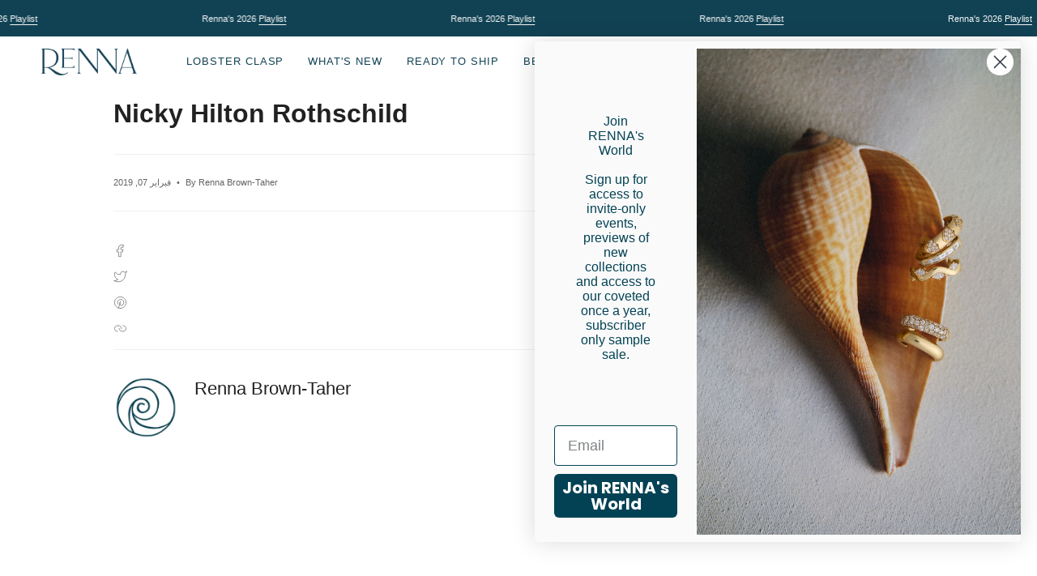

--- FILE ---
content_type: text/javascript
request_url: https://cdn.shopify.com/shopifycloud/shop-js/modules/v2/client.lead-capture_gDAeBqn8.esm.js
body_size: 3007
content:
import{o as e,d as o,A as n,q as t,i as s,_ as i,ar as r,as as a,T as d,aQ as c,D as l,u,l as p,b as m,n as h,y as f,s as g,t as v,g as y,h as w,v as _,z as I,w as C,aG as A,C as E,E as T,R as S,c as k,J as M,H as b,Q as O,L,U as x,X as D,K as P,M as R,V}from"./chunk.common_CHUqHe9n.esm.js";import{M as U,A as j}from"./chunk.modal_DQQHhgRs.esm.js";function N({apiKey:e}){return{apiKey:e,flow:"discount",flowVersion:"EMAIL_CAPTURE"}}const F=["phone","phone:verified"],K=l((({apiKey:l,devMode:E,onAuthenticate:T,onComplete:S,onConfirmSuccess:k,onError:M,onLoad:b,onRestart:O,phoneCapture:L,phoneCaptureDisclosureText:x,storefrontOrigin:D},P)=>{const{dispatch:R,loaded:V,modalVisible:j}=u(),{trackPostMessageTransmission:N}=e(),{leaveBreadcrumb:K,notify:G}=p(),{setShopAccountUuid:W,trackDiscountStatus:z,trackError:H,trackFirstTimeRender:q,trackLeadCapturePageImpression:$}=function(){const{analyticsData:c,produceMonorailEvent:l,trackPageImpression:u}=e(),[p]=o(new Set),[m]=o((new Date).getTime()),h=n(),f=t((e=>{h.current=e}),[]),g=t(((e,o)=>{var n;const{analyticsTraceId:t,apiKey:i,flow:r,flowVersion:a,shopPermanentDomain:d=(null===(n=s.Shopify)||void 0===n?void 0:n.shop)||""}=c;i&&r&&a&&l({event:{schemaId:"shopify_pay_login_with_shop_sdk_error_events/1.0",payload:{analyticsTraceId:t,apiKey:i,errorCode:e,errorMessage:o,flow:r,flowVersion:a,sdkVersion:"1.0.34-beta",shopPermanentDomain:d}}})}),[c,l]),v=t((e=>{var o;const{analyticsTraceId:n,apiKey:t,flow:i,flowVersion:r,shopPermanentDomain:a=(null===(o=s.Shopify)||void 0===o?void 0:o.shop)||""}=c;t&&i&&r&&l({event:{schemaId:"shopify_pay_login_with_shop_sdk_discount_status/2.0",payload:{analyticsTraceId:n,apiKey:t,discountCode:e,discountCodeStatus:"received",flow:i,flowVersion:r,shopPermanentDomain:a}}})}),[c,l]),y=t(((...e)=>i(this,[...e],void 0,(function*({eventName:e,startTime:o=m}={}){const{analyticsTraceId:n,flowVersion:t}=c,i=null!=e?e:t;if(!i||p.has(i))return;p.add(i);const d=(new Date).getTime()-o,u=yield r("shopId");l({event:{schemaId:"shop_js_ui_shop_login_first_time_render/1.0",payload:Object.assign(Object.assign({},u),{analyticsTraceId:n,duration:d,shopLoginVersion:i,url:s.location.href,userAgent:a.userAgent})},onError:()=>{p.delete(i)},trekkieAttributes:u})}))),[c,m,l,p]),w=t((e=>{u(Object.assign({shopAccountUuid:h.current},e))}),[u]);return d((()=>({setShopAccountUuid:f,trackDiscountStatus:v,trackError:g,trackFirstTimeRender:y,trackLeadCapturePageImpression:w})),[f,v,g,y,w])}(),{instanceId:B}=m(),Q=n(null),{clearLoadTimeout:J,initLoadTimeout:X}=h(),[Y,Z]=o(!1),[ee,oe]=o(!1);f((()=>{V&&q()}),[V,q]);const ne=t((e=>{R({type:"showModal",reason:e})}),[R]),te=t((e=>{var o;return I({contentWindow:null===(o=null==Q?void 0:Q.current)||void 0===o?void 0:o.contentWindow,event:e,onMessageSent:e=>N({direction:"outgoing",event:e})})}),[N]),se=d((()=>(({analyticsTraceId:e,apiKey:o,devMode:n,flowVersion:t,phoneCapture:i,saveDiscountAt:r,storefrontOrigin:a,requireVerification:d})=>{const l=new URLSearchParams(Object.assign(Object.assign(Object.assign(Object.assign(Object.assign({analytics_trace_id:e,api_key:o,compact_layout:"true"},"true"===c(n)&&{dev_mode:"true"}),{flow:"discount",flow_version:t,locale:"en"}),"true"===c(i)&&{phone_capture:"true"}),r&&{save_discount_at:r}),{target_origin:s.location.origin,require_verification:d?"true":"false"}));return`${a||s.location.origin}/services/login_with_shop/authorize?${l}`})({analyticsTraceId:B,apiKey:l,devMode:E,flowVersion:L?"PHONE_CAPTURE":"EMAIL_CAPTURE",phoneCapture:L,requireVerification:ee,storefrontOrigin:D})),[l,E,B,L,D,ee]),ie=t((()=>{C({iframe:Q.current,src:se})}),[se]),re=t(((e,o,n)=>{H(e,o),null==M||M({code:e,email:n||"",message:o})}),[M,H]),ae=t((e=>i(void 0,void 0,void 0,(function*(){var o;if(T)try{if(E&&"discount-code-error@myshopify.io"===e)throw new Error("Discount code error");const{discount:n}=yield T(),{code:t,gid:s}=n;if("string"!=typeof t||0===t.trim().length)throw new Error("discount code is non-string or empty");s&&"string"==typeof s||null===(o=console.warn)||void 0===o||o.call(console,"⚠️ Shop Lead Capture: discount code callback did not return a value for gid. It is strongly recommended to provide a gid for the discount code. This will be required in the future."),z(n.code),L&&te({disclosureText:x||"",type:"phonecapturedisclosure"}),te({discountCode:t,gid:s,type:"savediscount"})}catch(e){const o=e instanceof Error?e.message:"Unknown error in getSideEffects callback.";re("no_discount_received",o)}else console.error("No on-authenticate callback found. See the dev docs for more information on how to offer a discount code: https://shopify.dev/docs/apps/build/shop/shop-identity-sdk/components/lead-capture/offer-a-discount-code")}))),[E,re,T,L,x,te,z]),{destroy:de,waitForMessage:ce}=g({includeCore:!0,onClose:()=>{},onComplete:e=>i(void 0,void 0,void 0,(function*(){var o;const{customerAccessToken:n,customerAccessTokenExpiresAt:t,email:s,loggedIn:i,shopAccountUuid:r,shouldFinalizeLogin:a,emailVerified:d,consentedScopes:c}=e;i&&a&&(yield A(D,G));const l=(null===(o=null==c?void 0:c.toLowerCase())||void 0===o?void 0:o.split(" "))||[],u=F.some((e=>l.includes(e)));le({dismissMethod:"auto",reason:"event_completed"}),null==S||S({customerAccessToken:n,customerAccessTokenExpiresAt:t,email:s||"",signedIn:i,emailVerified:d,phoneShareConsent:u}),r&&W(r)})),onConfirmSuccess:()=>{null==k||k()},onDiscountSaved:()=>{$({page:"DISCOUNT_SAVE_CONFIRMATION_PAGE"})},onError:({code:e,email:o,message:n})=>{J(),re(e,n,o)},onLeadCaptureLoaded:({userFound:e})=>{R({type:"loaded",payload:{sessionDetected:e}}),Y||(Z(!0),J(),null==b||b({userFound:e}),q())},onResizeIframe:({height:e,width:o})=>{Q.current&&(Q.current.style.height=`${e}px`,Q.current.style.width=`${o}px`)},onRestarted:()=>{le({dismissMethod:"auto",reason:"event_restarted"}),oe(!0),null==O||O()},onShopUserMatched:()=>{null==T||T()},onUserVerified:({email:e})=>ae(e),source:Q}),le=t((({dismissMethod:e,reason:o})=>{j&&R({type:"hideModal",dismissMethod:e,reason:o})}),[R,j]);f((()=>()=>{Q.current&&de()}),[de]),f((()=>{R({type:"reset"})}),[R,se]),v(P,(()=>{var e;return{close:le,open:ne,postMessage:te,reload:ie,source:(null===(e=Q.current)||void 0===e?void 0:e.contentWindow)||null,waitForMessage:ce}}),[le,ne,te,ie,ce]),f((()=>{X(),K("Iframe url updated",{src:se},"state")}),[se,X,K]);const ue=y("m-auto border-none","w-full"),pe=w("iframe",{allow:"publickey-credentials-get *",className:ue,"data-testid":"lead-capture-iframe",ref:e=>{e&&(Q.current=e)},src:se,tabIndex:0});return w(U,{headerLogo:w(_,{className:"h-4-5 text-purple-primary"}),onDismiss:e=>{oe(!0),le({dismissMethod:e,reason:"user_dismissed"}),null==S||S({email:"",signedIn:!1})},visible:j,variant:"leadCapture",children:pe})}));function G(o){var{devMode:r=!1,emailInputSelector:a,onGetEmailInput:c,flow:l="discount",onComplete:p,onError:m,onRestart:h,uxMode:g="iframe"}=o,v=T(o,["devMode","emailInputSelector","onGetEmailInput","flow","onComplete","onError","onRestart","uxMode"]);const{dispatch:y}=u(),{trackPageImpression:_,trackUserAction:I}=e(),C=n(null),A=n(null),E=n(a?k.getElementById(a):null);f((()=>{_({page:"SDK_HAS_LOADED_INITIAL_PAGE"})}),[_]);const{updateEmailToPost:S,getSubmittedEmail:U}=M({emailInputSelector:a,onGetEmailInput:c,hideChange:!1,iframeRef:C}),N=b({uxMode:g,defaultUxMode:"iframe"}),{getAuthorizeUrl:F}=O(Object.assign(Object.assign({},v),{clientId:"",analyticsContext:"loginWithShopSelfServe",codeChallenge:"",codeChallengeMethod:"S256",responseType:"code",uxMode:N})),G=L({storefrontOrigin:v.storefrontOrigin}),W=t((e=>i(this,void 0,void 0,(function*(){const{customerAccessToken:o,customerAccessTokenExpiresAt:n,email:t,loggedIn:s}=e;R({subText:"Will automatically apply at checkout",text:"Discount saved"}),G(e),p({customerAccessToken:o,customerAccessTokenExpiresAt:n,email:t||"",signedIn:s,emailVerified:!0,phoneShareConsent:!0})}))),[p,G]),z=x({handleClose:()=>{y({type:"windoidClosed"})},handleComplete:W,handleOpen:()=>{y({type:"windoidOpened"})},windoidRef:A}),H=t((e=>{switch(N){case"windoid":A.current=V(e,z);break;case"redirect":s.location.href=e}}),[N,z]),q=F({uxRole:"prompt"}),$=D({getAuthorizeUrl:F,getEmail:U,openWindoid:H,iframeRef:C}),B=d((()=>({notifyEmailFieldShown:()=>{_({page:"PARTNER_EMAIL_INPUT_SHOWN"})},start:({detail:e})=>{I({userAction:"START_CALLED"});const o=e.email;if(r){if("success-not-a-shop-user@myshopify.io"===o)return void(null==p||p({email:o,signedIn:!1}));if("blocked-user@myshopify.io"===o)return void(null==m||m({code:"user_blocked",message:"Hardcoded error event test email was entered.",email:o}))}if("windoid"!==N)S(o);else{const e=F({loginHint:o});A.current=V(e,z)}}})),[N,F,r,z,p,m,_,I,S]);P(B);const Q=({userFound:e})=>{var o;null===(o=v.onLoad)||void 0===o||o.call(v,{userFound:e})},J=t((()=>{S(""),null==h||h()}),[h,S]);return"discount"===l?"windoid"===N?w(j,{activator:E,autoOpen:!1,onError:m,onLoaded:Q,onPromptChange:()=>{},onPromptContinue:$,proxy:!1,ref:C,src:q,modalType:"wide",variant:"default"}):w(K,Object.assign({},v,{devMode:r,onComplete:p,onError:m,onRestart:J,ref:C})):null}K.displayName="Iframe",E((e=>{var{devMode:o,element:n}=e,t=T(e,["devMode","element"]);return w(S,{devMode:o,element:n,featureName:"ShopLeadCapture",monorailProps:N(t),children:w(G,Object.assign({},t,{devMode:o}))})}),{methods:["notifyEmailFieldShown","start"],name:"shop-lead-capture",props:{apiKey:"string",devMode:"boolean",emailInputSelector:"string",onGetEmailInput:"function",flow:"string",onAuthenticate:"function",onComplete:"function",onConfirmSuccess:"function",onError:"function",onLoad:"function",onRestart:"function",phoneCapture:"boolean",phoneCaptureDisclosureText:"string",storefrontOrigin:"string",uxMode:"string"},shadow:"open"});
//# sourceMappingURL=client.lead-capture_gDAeBqn8.esm.js.map
